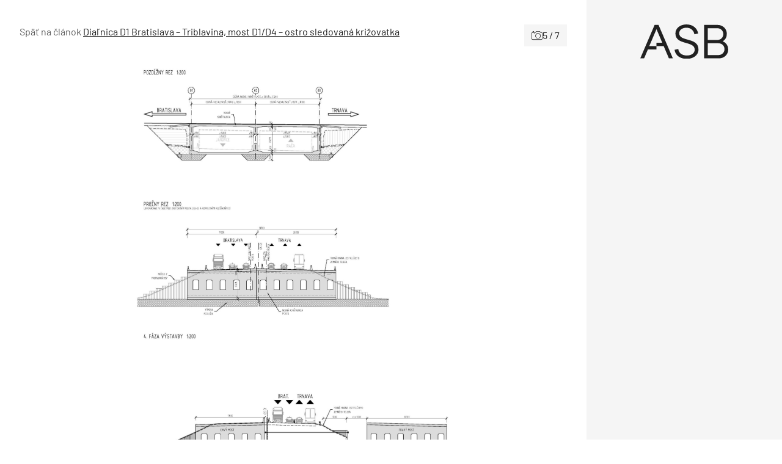

--- FILE ---
content_type: text/html; charset=utf-8
request_url: https://www.google.com/recaptcha/api2/aframe
body_size: 269
content:
<!DOCTYPE HTML><html><head><meta http-equiv="content-type" content="text/html; charset=UTF-8"></head><body><script nonce="VNknMfumJDJKG__DiU_6wQ">/** Anti-fraud and anti-abuse applications only. See google.com/recaptcha */ try{var clients={'sodar':'https://pagead2.googlesyndication.com/pagead/sodar?'};window.addEventListener("message",function(a){try{if(a.source===window.parent){var b=JSON.parse(a.data);var c=clients[b['id']];if(c){var d=document.createElement('img');d.src=c+b['params']+'&rc='+(localStorage.getItem("rc::a")?sessionStorage.getItem("rc::b"):"");window.document.body.appendChild(d);sessionStorage.setItem("rc::e",parseInt(sessionStorage.getItem("rc::e")||0)+1);localStorage.setItem("rc::h",'1768843050821');}}}catch(b){}});window.parent.postMessage("_grecaptcha_ready", "*");}catch(b){}</script></body></html>